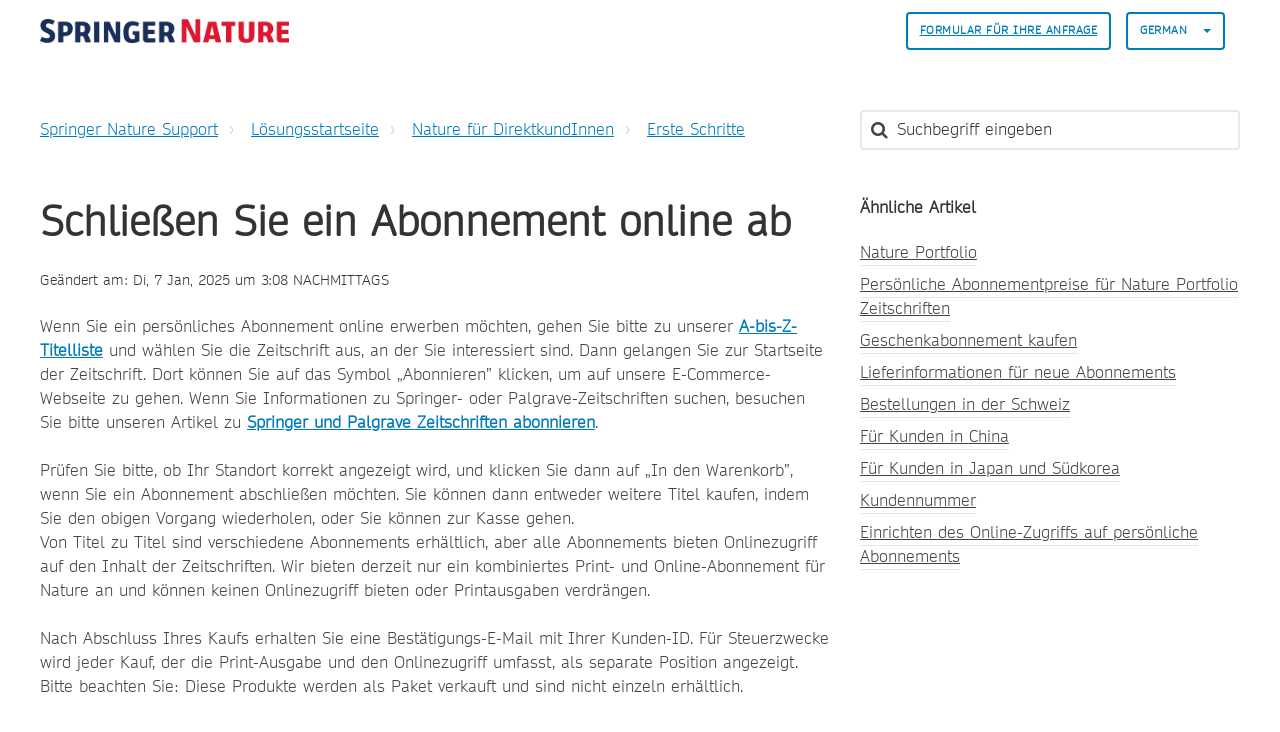

--- FILE ---
content_type: text/html; charset=utf-8
request_url: https://springeronlineservice.freshdesk.com/de/support/solutions/articles/6000210992-schlie%C3%9Fen-sie-ein-abonnement-online-ab
body_size: 13918
content:
<!DOCTYPE html>
       
        <!--[if lt IE 7]><html class="no-js ie6 dew-dsm-theme " lang="de" dir="ltr" data-date-format="non_us"><![endif]-->       
        <!--[if IE 7]><html class="no-js ie7 dew-dsm-theme " lang="de" dir="ltr" data-date-format="non_us"><![endif]-->       
        <!--[if IE 8]><html class="no-js ie8 dew-dsm-theme " lang="de" dir="ltr" data-date-format="non_us"><![endif]-->       
        <!--[if IE 9]><html class="no-js ie9 dew-dsm-theme " lang="de" dir="ltr" data-date-format="non_us"><![endif]-->       
        <!--[if IE 10]><html class="no-js ie10 dew-dsm-theme " lang="de" dir="ltr" data-date-format="non_us"><![endif]-->       
        <!--[if (gt IE 10)|!(IE)]><!--><html class="no-js  dew-dsm-theme " lang="de" dir="ltr" data-date-format="non_us"><!--<![endif]-->
	<head>
		
		

<!-- Title for the page -->

  <title> Schließen Sie ein Abonnement online ab : Springer Nature Support </title>



<!-- Meta information -->

      <meta charset="utf-8" />
      <meta http-equiv="X-UA-Compatible" content="IE=edge,chrome=1" />
      <meta name="description" content= "" />
      <meta name="author" content= "" />
       <meta property="og:title" content="Schließen Sie ein Abonnement online ab" />  <meta property="og:url" content="https://support.springernature.com/de/support/solutions/articles/6000210992-schlie%C3%9Fen-sie-ein-abonnement-online-ab" />  <meta property="og:description" content=" Wenn Sie ein persönliches Abonnement online erwerben möchten, gehen Sie bitte zu unserer A-bis-Z-Titelliste und wählen Sie die Zeitschrift aus, an der Sie interessiert sind. Dann gelangen Sie zur Startseite der Zeitschrift. Dort können Sie auf da..." />  <meta property="og:image" content="https://s3.amazonaws.com/cdn.freshdesk.com/data/helpdesk/attachments/production/6228800579/logo/sVThZtNnYU_Z26T8yRWLIJKIFssAKyUk2g.png?X-Amz-Algorithm=AWS4-HMAC-SHA256&amp;amp;X-Amz-Credential=AKIAS6FNSMY2XLZULJPI%2F20260120%2Fus-east-1%2Fs3%2Faws4_request&amp;amp;X-Amz-Date=20260120T135356Z&amp;amp;X-Amz-Expires=604800&amp;amp;X-Amz-SignedHeaders=host&amp;amp;X-Amz-Signature=202c498818ba4064daf96b47e94ee5328b871db6af6e01e9fc9a523d544eedab" />  <meta property="og:site_name" content="Springer Nature Support" />  <meta property="og:type" content="article" />  <meta name="twitter:title" content="Schließen Sie ein Abonnement online ab" />  <meta name="twitter:url" content="https://support.springernature.com/de/support/solutions/articles/6000210992-schlie%C3%9Fen-sie-ein-abonnement-online-ab" />  <meta name="twitter:description" content=" Wenn Sie ein persönliches Abonnement online erwerben möchten, gehen Sie bitte zu unserer A-bis-Z-Titelliste und wählen Sie die Zeitschrift aus, an der Sie interessiert sind. Dann gelangen Sie zur Startseite der Zeitschrift. Dort können Sie auf da..." />  <meta name="twitter:image" content="https://s3.amazonaws.com/cdn.freshdesk.com/data/helpdesk/attachments/production/6228800579/logo/sVThZtNnYU_Z26T8yRWLIJKIFssAKyUk2g.png?X-Amz-Algorithm=AWS4-HMAC-SHA256&amp;amp;X-Amz-Credential=AKIAS6FNSMY2XLZULJPI%2F20260120%2Fus-east-1%2Fs3%2Faws4_request&amp;amp;X-Amz-Date=20260120T135356Z&amp;amp;X-Amz-Expires=604800&amp;amp;X-Amz-SignedHeaders=host&amp;amp;X-Amz-Signature=202c498818ba4064daf96b47e94ee5328b871db6af6e01e9fc9a523d544eedab" />  <meta name="twitter:card" content="summary" />  <link rel="canonical" href="https://support.springernature.com/de/support/solutions/articles/6000210992-schlie%C3%9Fen-sie-ein-abonnement-online-ab" />  <link rel='alternate' hreflang="de" href="https://support.springernature.com/de/support/solutions/articles/6000210992-schlie%C3%9Fen-sie-ein-abonnement-online-ab"/>  <link rel='alternate' hreflang="en" href="https://support.springernature.com/en/support/solutions/articles/6000210992-purchasing-a-subscription-online"/>  <link rel='alternate' hreflang="ja-JP" href="https://support.springernature.com/ja-JP/support/solutions/articles/6000210992-%E3%82%AA%E3%83%B3%E3%83%A9%E3%82%A4%E3%83%B3%E3%81%A7%E3%81%AE%E5%AE%9A%E6%9C%9F%E8%B3%BC%E8%AA%AD%E7%94%B3%E3%81%97%E8%BE%BC%E3%81%BF"/>  <link rel='alternate' hreflang="zh-CN" href="https://support.springernature.com/zh-CN/support/solutions/articles/6000210992-%E5%9C%A8%E7%BA%BF%E8%B4%AD%E4%B9%B0%E8%AE%A2%E9%98%85"/> 

<!-- Responsive setting -->
<link rel="apple-touch-icon" href="https://s3.amazonaws.com/cdn.freshdesk.com/data/helpdesk/attachments/production/6001196271/fav_icon/yGJISi2-j220kPPrc03dNtgyWDIqB-4mpQ.png" />
        <link rel="apple-touch-icon" sizes="72x72" href="https://s3.amazonaws.com/cdn.freshdesk.com/data/helpdesk/attachments/production/6001196271/fav_icon/yGJISi2-j220kPPrc03dNtgyWDIqB-4mpQ.png" />
        <link rel="apple-touch-icon" sizes="114x114" href="https://s3.amazonaws.com/cdn.freshdesk.com/data/helpdesk/attachments/production/6001196271/fav_icon/yGJISi2-j220kPPrc03dNtgyWDIqB-4mpQ.png" />
        <link rel="apple-touch-icon" sizes="144x144" href="https://s3.amazonaws.com/cdn.freshdesk.com/data/helpdesk/attachments/production/6001196271/fav_icon/yGJISi2-j220kPPrc03dNtgyWDIqB-4mpQ.png" />
        <meta name="viewport" content="width=device-width, initial-scale=1.0, maximum-scale=5.0, user-scalable=yes" /> 

<meta name="viewport" content="width=device-width, initial-scale=1.0" />
<link rel="stylesheet" href="https://fonts.googleapis.com/css?family=Open+Sans:400,400italic,600,600italic,700,700italic,300,300italic"  type="text/css" />
<link rel="stylesheet" href="//maxcdn.bootstrapcdn.com/font-awesome/4.7.0/css/font-awesome.min.css" />
<link rel="stylesheet" href="//cdn.jsdelivr.net/jquery.magnific-popup/1.0.0/magnific-popup.css" />



<!-- CMP -->
<script src="https://cmp.springernature.com/production_live/en/consent-bundle-80-latest.js"></script>

<!-- Google Tag Manager -->
<script>(function(w,d,s,l,i){w[l]=w[l]||[];w[l].push({'gtm.start':
new Date().getTime(),event:'gtm.js'});var f=d.getElementsByTagName(s)[0],
j=d.createElement(s),dl=l!='dataLayer'?'&l='+l:'';j.async=true;j.src=
'https://sgtm.springernature.com/gtm.js?id='+i+dl;f.parentNode.insertBefore(j,f);
})(window,document,'script','dataLayer','GTM-KTRPH5C');</script>
<!-- End Google Tag Manager -->
  
  <script src="https://ajax.googleapis.com/ajax/libs/jquery/3.6.0/jquery.min.js"></script>
		
		<!-- Adding meta tag for CSRF token -->
		<meta name="csrf-param" content="authenticity_token" />
<meta name="csrf-token" content="V/JDDztpt9tdlft8hpv6bns8kuKoioFvJPbJiBIGTV6V0XnNCmK0BicKzc7WCXb0B88aqWk17PfOwkzIGFrikw==" />
		<!-- End meta tag for CSRF token -->
		
		<!-- Fav icon for portal -->
		<link rel='shortcut icon' href='https://s3.amazonaws.com/cdn.freshdesk.com/data/helpdesk/attachments/production/6001196271/fav_icon/yGJISi2-j220kPPrc03dNtgyWDIqB-4mpQ.png' />

		<!-- Base stylesheet -->
 
		<link rel="stylesheet" media="print" href="https://assets8.freshdesk.com/assets/cdn/portal_print-6e04b27f27ab27faab81f917d275d593fa892ce13150854024baaf983b3f4326.css" />
	  		<link rel="stylesheet" media="screen" href="https://assets9.freshdesk.com/assets/cdn/falcon_portal_utils-a58414d6bc8bc6ca4d78f5b3f76522e4970de435e68a5a2fedcda0db58f21600.css" />	

		
		<!-- Theme stylesheet -->

		<link href="/support/theme.css?v=4&amp;d=1761139015" media="screen" rel="stylesheet" type="text/css">

		<!-- Google font url if present -->
		<link href='https://fonts.googleapis.com/css?family=Open+Sans:regular,italic,600,700,700italic' rel='stylesheet' type='text/css' nonce='C+VoTHX4DtIPxrXK8ZIyGA=='>

		<!-- Including default portal based script framework at the top -->
		<script src="https://assets9.freshdesk.com/assets/cdn/portal_head_v2-d07ff5985065d4b2f2826fdbbaef7df41eb75e17b915635bf0413a6bc12fd7b7.js"></script>
		<!-- Including syntexhighlighter for portal -->
		<script src="https://assets7.freshdesk.com/assets/cdn/prism-841b9ba9ca7f9e1bc3cdfdd4583524f65913717a3ab77714a45dd2921531a402.js"></script>

		

		<!-- Access portal settings information via javascript -->
		 <script type="text/javascript">     var portal = {"language":"en","name":"Springer Nature Support","contact_info":"","current_page_name":"article_view","current_tab":"solutions","vault_service":{"url":"https://vault-service.freshworks.com/data","max_try":2,"product_name":"fd"},"current_account_id":218250,"preferences":{"bg_color":"#605E60","header_color":"#ebebeb","help_center_color":"#ebebeb","footer_color":"#777777","tab_color":"#087be7","tab_hover_color":"#4c4b4b","btn_background":"#ffffff","btn_primary_background":"#6c6a6a","base_font":"Open Sans","text_color":"#333333","headings_font":"Open Sans","headings_color":"#333333","link_color":"#007cbb","link_color_hover":"#036690","input_focus_ring_color":"#a72763","non_responsive":"false"},"image_placeholders":{"spacer":"https://assets2.freshdesk.com/assets/misc/spacer.gif","profile_thumb":"https://assets10.freshdesk.com/assets/misc/profile_blank_thumb-4a7b26415585aebbd79863bd5497100b1ea52bab8df8db7a1aecae4da879fd96.jpg","profile_medium":"https://assets2.freshdesk.com/assets/misc/profile_blank_medium-1dfbfbae68bb67de0258044a99f62e94144f1cc34efeea73e3fb85fe51bc1a2c.jpg"},"falcon_portal_theme":true,"current_object_id":6000210992};     var attachment_size = 20;     var blocked_extensions = "";     var allowed_extensions = "";     var store = { 
        ticket: {},
        portalLaunchParty: {} };    store.portalLaunchParty.ticketFragmentsEnabled = false;    store.pod = "us-east-1";    store.region = "US"; </script> 


			
	</head>
	<body>
            	
		
		
		

<!-- Notification Messages -->
 <div class="alert alert-with-close notice hide" id="noticeajax"></div> 
<div class="layout layout--anonymous">
  <div class="layout__header">
    



<header class="topbar container" data-topbar>
  <div class="container-inner">
    <div class="topbar__inner">
      <div class="topbar__col clearfix">
        <div class="logo-wrapper">
          <div class="logo">
            <a href="/de/support/home">
              <!-- <img src="https://s3.amazonaws.com/cdn.freshdesk.com/data/helpdesk/attachments/production/6228800579/logo/sVThZtNnYU_Z26T8yRWLIJKIFssAKyUk2g.png" alt="Springer Nature Support home page"> -->
              <img src="https://breezythemes.s3-us-west-2.amazonaws.com/springernature/SN_logo.png" alt="Springer Nature Support home page">
            </a>
          </div>
        </div>
        <button type="button" role="button" aria-label="Toggle Navigation" class="lines-button x" data-toggle-menu> <span class="lines"></span> </button>
      </div>
      <div class="topbar__col topbar__menu">
        <div class="topbar__collapse" data-menu>
          <div class="topbar__controls topbar__controls--anonymous">
                        
            
            
              <a class="btn btn-topbar" href="/de/support/tickets/new">
                
                Formular für Ihre Anfrage
                
</a>
           <!--   <a class="btn btn-topbar" href="/support/tickets">My Tickets</a> -->
            
            
            
            
            <div class="banner-language-selector pull-right" data-tabs="tabs"
                data-toggle='tooltip' data-placement="bottom" title=""><ul class="language-options" role="tablist"><li class="dropdown"><h5 class="dropdown-toggle" data-toggle="dropdown"><span>German</span><span class="caret"></span></h5><ul class="dropdown-menu " role="menu" aria-labelledby="dropdownMenu"><li><a class="" tabindex="-1" href="/en/support/solutions/articles/6000210992-purchasing-a-subscription-online">English</a></li><li><a class="" tabindex="-1" href="/zh-CN/support/solutions/articles/6000210992-%E5%9C%A8%E7%BA%BF%E8%B4%AD%E4%B9%B0%E8%AE%A2%E9%98%85">Chinese</a></li><li><a class="active" tabindex="-1" href="/de/support/solutions/articles/6000210992-schlie%C3%9Fen-sie-ein-abonnement-online-ab"><span class='icon-dd-tick-dark'></span>German </a></li><li><a class="" tabindex="-1" href="/ja-JP/support/solutions/articles/6000210992-%E3%82%AA%E3%83%B3%E3%83%A9%E3%82%A4%E3%83%B3%E3%81%A7%E3%81%AE%E5%AE%9A%E6%9C%9F%E8%B3%BC%E8%AA%AD%E7%94%B3%E3%81%97%E8%BE%BC%E3%81%BF">Japanese</a></li></ul></li></ul></div> <div class="welcome">Willkommen <b></b> </div>  <b><a href="/de/support/login"><b>Anmelden</b></a></b>
			           

            
          </div>
        </div>
      </div>
    </div>
  </div>
</header>


    <!-- Search and page links for the page -->
    
      
    
  </div>

 
  <div class="layout__content">
    <div class="container">
      <div class="container-inner clearfix">
        
          
        
        
        <div class="article-page">
  <div class="row clearfix">
    <div class="column column--sm-8">
      <ol class="breadcrumbs">
        <li>
          <a href="/support/home">
          	
              Springer Nature Support
              
          </a>
        </li>
        <li title="Lösungsstartseite">
          <a href="/de/support/solutions">Lösungsstartseite</a>
        </li>
        <li title="Nature für DirektkundInnen">
          <a href="/de/support/solutions/6000138383">Nature für DirektkundInnen</a>
        </li>
        <li title="Erste Schritte">
          <a href="/de/support/solutions/folders/6000237688">Erste Schritte</a>
        </li>
      </ol>
    </div>
    <div class="column column--sm-4">
      <div class="search-box search-box--small">
        <form class="hc-search-form print--remove" autocomplete="off" action="/de/support/search/solutions" id="hc-search-form" data-csrf-ignore="true">
	<div class="hc-search-input">
	<label for="support-search-input" class="hide">Suchbegriff eingeben</label>
		<input placeholder="Suchbegriff eingeben" type="text"
			name="term" class="special" value=""
            rel="page-search" data-max-matches="10" id="support-search-input">
	</div>
	<div class="hc-search-button">
		<button class="btn btn-primary" aria-label="Suche" type="submit" autocomplete="off">
			<i class="mobile-icon-search hide-tablet"></i>
			<span class="hide-in-mobile">
				Suchen
			</span>
		</button>
	</div>
</form>
      </div>
    </div>
  </div>
<!-- Put any chat widget code below this line. -->
<!-- This is an article we can use for testing the code -->


<!-- This displays the button in the article on the test article -->  

        
<!-- Enter chat widget code below this line to go above the article -->
<!-- Shipping Info bot setup -->

        
 <!-- Librarian Support bot setup -->


<!-- Enter chat widget code above this line to go above the article -->
  
  <div class="row clearfix">
    <div class="column column--sm-8">
      <article class="article clearfix" itemscope itemtype="http://schema.org/Article">
        <header class="article-header">
          <h1 class="article__title" itemprop="name">
            Schließen Sie ein Abonnement online ab
          </h1>

          <div class="article-meta">
            <div class="article-meta__col article-meta__col--main">
              <div class="entry-info">
                <div class="entry-info__content">
                  
                   
                    <div class="meta">Geändert am: Di, 7 Jan, 2025 um  3:08 NACHMITTAGS</div>
                  
                </div>
              </div>
            </div>
          </div>
        </header>

        <div class="article__body markdown" itemprop="articleBody">
          <p data-identifyelement="550" dir="ltr">Wenn Sie ein persönliches Abonnement online erwerben möchten, gehen Sie bitte zu unserer <strong data-identifyelement="551"><a data-identifyelement="552" href="http://www.nature.com/siteindex/index.html">A-bis-Z-Titelliste</a></strong> und wählen Sie die Zeitschrift aus, an der Sie interessiert sind. Dann gelangen Sie zur Startseite der Zeitschrift. Dort können Sie auf das Symbol „Abonnieren” klicken, um auf unsere E-Commerce-Webseite zu gehen. Wenn Sie Informationen zu Springer- oder Palgrave-Zeitschriften suchen, besuchen Sie bitte unseren Artikel zu <a data-identifyelement="531" href="https://support.springernature.com/de/support/solutions/articles/6000253430"><strong data-identifyelement="532">Springer und Palgrave Zeitschriften abonnieren</strong></a>.</p><p data-identifyelement="555"><br data-identifyelement="556"></p><p data-identifyelement="557">Prüfen Sie bitte, ob Ihr Standort korrekt angezeigt wird, und klicken Sie dann auf „In den Warenkorb”, wenn Sie ein Abonnement abschließen möchten. Sie können dann entweder weitere Titel kaufen, indem Sie den obigen Vorgang wiederholen, oder Sie können zur Kasse gehen.</p><p data-identifyelement="558" dir="ltr">Von Titel zu Titel sind verschiedene Abonnements erhältlich, aber alle Abonnements bieten Onlinezugriff auf den Inhalt der Zeitschriften. Wir bieten derzeit nur ein kombiniertes Print- und Online-Abonnement für Nature an und können keinen Onlinezugriff bieten oder Printausgaben verdrängen.</p><p data-identifyelement="561"><br data-identifyelement="562"></p><p data-identifyelement="563">Nach Abschluss Ihres Kaufs erhalten Sie eine Bestätigungs-E-Mail mit Ihrer Kunden-ID. Für Steuerzwecke wird jeder Kauf, der die Print-Ausgabe und den Onlinezugriff umfasst, als separate Position angezeigt. Bitte beachten Sie: Diese Produkte werden als Paket verkauft und sind nicht einzeln erhältlich.</p><p data-identifyelement="564"><br data-identifyelement="565"></p><p data-identifyelement="566">Wenn Sie Fragen zu Steuern haben, informieren Sie sich vor dem Bestellen bitte hier: <strong data-identifyelement="567"><a data-identifyelement="568" href="/de/support/solutions/articles/6000218061">Ist für meine Bestellung die Mehrwertsteuer anwendbar?</a></strong></p><p data-identifyelement="569">&nbsp;</p><p data-identifyelement="570" dir="ltr">Wenn Sie weitere Hilfe zu Ihrer Bestellung benötigen, kontaktieren Sie bitte unseren <a data-identifyelement="533" href="https://support.springernature.com/de/support/solutions/articles/6000206179"><strong data-identifyelement="534">Kundenservice</strong></a>. Bitte geben Sie Ihre Kundennummer an, sofern sie Ihnen bekannt ist. Wir werden uns bemühen, Ihre Anfrage so schnell wie möglich zu beantworten.&nbsp;</p><p data-identifyelement="575"><br data-identifyelement="576"></p><p data-identifyelement="577" dir="ltr">Informationen zum Kauf von Geschenkabonnements erhalten Sie auf der <strong data-identifyelement="578"><a data-identifyelement="579" href="/de/support/solutions/articles/6000211085">Hilfeseite für Geschenkabonnements</a></strong>.</p>
        </div>
        

  
        
      </article>
	<footer class="article-footer clearfix">
        <p class="article-vote" id="voting-container" 
											data-user-id="" 
											data-article-id="6000210992"
											data-language="de">
										War diese Antwort hilfreich?<span data-href="/de/support/solutions/articles/6000210992/thumbs_up" class="vote-up a-link" id="article_thumbs_up" 
									data-remote="true" data-method="put" data-update="#voting-container" 
									data-user-id=""
									data-article-id="6000210992"
									data-language="de"
									data-update-with-message="Wir freuen uns, dass wir Ihnen helfen konnten. Danke für Ihr Feedback.">
								Ja</span><span class="vote-down-container"><span data-href="/de/support/solutions/articles/6000210992/thumbs_down" class="vote-down a-link" id="article_thumbs_down" 
									data-remote="true" data-method="put" data-update="#vote-feedback-form" 
									data-user-id=""
									data-article-id="6000210992"
									data-language="de"
									data-hide-dom="#voting-container" data-show-dom="#vote-feedback-container">
								Nein</span></span></p><a class="hide a-link" id="vote-feedback-form-link" data-hide-dom="#vote-feedback-form-link" data-show-dom="#vote-feedback-container">Feedback senden</a><div id="vote-feedback-container"class="hide">	<div class="lead">Leider konnten wir nicht helfen. Helfen Sie uns mit Ihrem Feedback, diesen Artikel zu verbessern.</div>	<div id="vote-feedback-form">		<div class="sloading loading-small loading-block"></div>	</div></div>
      </footer>
    </div>

    <div class="column column--sm-4">
      <div class="article-sidebar">
        
          <div class="related-articles">
            <h4 class="related-articles__title">
              
              	Ähnliche Artikel
              	
            </h4>
            <ul class="related-articles__list">
              
                
                <li>
                  <a href="/de/support/solutions/articles/6000210915-nature-portfolio">Nature Portfolio</a>
                  </li>
                
              
                
              
                
                <li>
                  <a href="/de/support/solutions/articles/6000210885-pers%C3%B6nliche-abonnementpreise-f%C3%BCr-nature-portfolio-zeitschriften">Persönliche Abonnementpreise für Nature Portfolio Zeitschriften</a>
                  </li>
                
              
                
                <li>
                  <a href="/de/support/solutions/articles/6000211085-geschenkabonnement-kaufen">Geschenkabonnement kaufen</a>
                  </li>
                
              
                
                <li>
                  <a href="/de/support/solutions/articles/6000211096-lieferinformationen-f%C3%BCr-neue-abonnements">Lieferinformationen für neue Abonnements</a>
                  </li>
                
              
                
                <li>
                  <a href="/de/support/solutions/articles/6000236249-bestellungen-in-der-schweiz">Bestellungen in der Schweiz</a>
                  </li>
                
              
                
                <li>
                  <a href="/de/support/solutions/articles/6000257728-f%C3%BCr-kunden-in-china">Für Kunden in China</a>
                  </li>
                
              
                
                <li>
                  <a href="/de/support/solutions/articles/6000257814-f%C3%BCr-kunden-in-japan-und-s%C3%BCdkorea">Für Kunden in Japan und Südkorea</a>
                  </li>
                
              
                
                <li>
                  <a href="/de/support/solutions/articles/6000210878-kundennummer">Kundennummer</a>
                  </li>
                
              
                
                <li>
                  <a href="/de/support/solutions/articles/6000210880-einrichten-des-online-zugriffs-auf-pers%C3%B6nliche-abonnements">Einrichten des Online-Zugriffs auf persönliche Abonnements</a>
                  </li>
                
              
            </ul>
          </div>
        
      </div>
    </div>
  </div>
</div>

        
          
        
      </div>
    </div>
  </div>

  <div class="layout__footer">
    <footer class="footer-container container">
  <div class="container-inner footer-container__inner">
    <div class="row clearfix">
      <div class="column column--sm-2">
        <span class="footer__header">
          
                Produkte
                
        </span>
        <ul class="footer-links-list">
           <li class="footer-links-list__item"><a class="footer-links-list__link" href="https://www.springernature.com/gp/products/journals" rel="noreferrer">
           	
                Zeitschriften
                
			</a></li>
           <li class="footer-links-list__item"><a class="footer-links-list__link" href="https://www.springernature.com/gp/products/books" rel="noreferrer">
           	
                Bücher
                             
            </a></li>
           <li class="footer-links-list__item"><a class="footer-links-list__link" href="https://www.springernature.com/gp/products/platforms" rel="noreferrer">
           	
                Plattformen
                             
            </a></li>
           <li class="footer-links-list__item"><a class="footer-links-list__link" href="https://www.springernature.com/gp/products/database" rel="noreferrer">
           	
                Datenbanken
                             
           	</a></li>
        </ul>
      </div>
      <div class="column column--sm-2">
        <span class="footer__header">
           	
                Researchers & Partners
                          
          </span>
        <ul class="footer-links-list">
          <li class="footer-links-list__item"><a class="footer-links-list__link" href="https://www.springernature.com/gp/authors" rel="noreferrer">
           	
                Autoren
                            
            </a></li>
          <li class="footer-links-list__item"><a class="footer-links-list__link" href="https://www.springernature.com/gp/editors" rel="noreferrer">
           	
                Redakteure
                            
            </a></li>
          <li class="footer-links-list__item"><a class="footer-links-list__link" href="https://www.springernature.com/gp/open-research" rel="noreferrer">
           	
                Open research
                            
            </a></li>
          <li class="footer-links-list__item"><a class="footer-links-list__link" href="https://www.springernature.com/gp/societies" rel="noreferrer">
           	
                Gesellschaften
                            
            </a></li>
          <li class="footer-links-list__item"><a class="footer-links-list__link" href="https://www.springernature.com/gp/partners" rel="noreferrer">
           	
                Partner
                            
            </a></li>
          <li class="footer-links-list__item"><a class="footer-links-list__link" href="https://www.springernature.com/gp/policies" rel="noreferrer">
           	
                Richtlinien
                            
            </a></li>
        </ul>
      </div>
      <div class="column column--sm-2">
        <span class="footer__header">
           	
                Bibliotheken
                          
          </span>
        <ul class="footer-links-list">
          <li class="footer-links-list__item"><a class="footer-links-list__link" href="https://www.springernature.com/gp/librarians" rel="noreferrer">
           	
                Übersicht
                            
            </a> </li>
          <li class="footer-links-list__item"><a class="footer-links-list__link" href="https://www.springernature.com/gp/librarians/products" rel="noreferrer">
           	
                Produkte
                            
            </a> </li>
          <li class="footer-links-list__item"><a class="footer-links-list__link" href="https://www.springernature.com/gp/librarians/licensing" rel="noreferrer">
           	
                Lizenzierung
                            
            </a> </li>
          <li class="footer-links-list__item"><a class="footer-links-list__link" href="https://www.springernature.com/gp/librarians/tools-services" rel="noreferrer">
           	
                Tools & Dienstleistungen
                            
            </a> </li>
          <li class="footer-links-list__item"><a class="footer-links-list__link" href="https://www.springernature.com/gp/librarians/manage-your-account" rel="noreferrer">
           	
                Kontoverwaltung
                            
            </a> </li>
          <li class="footer-links-list__item"><a class="footer-links-list__link" href="https://www.springernature.com/gp/librarians/news-events" rel="noreferrer">
           	
                Neuigkeiten & Veranstaltungen
                            
            </a> </li>
          <li class="footer-links-list__item"><a class="footer-links-list__link" href="https://www.springernature.com/gp/librarians/contact-us" rel="noreferrer">
           	
                Vertriebs- und Kundenkontakte
                            
            </a> </li>
        </ul>
      </div>
      <div class="column column--sm-2">
        <span class="footer__header">
           	
                Our company
                          
          </span>
        <ul class="footer-links-list">
          <li class="footer-links-list__item"><a class="footer-links-list__link" href="https://www.springernature.com/gp/group" rel="noreferrer">
           	
                Übersicht
                            
            </a></li>
          <li class="footer-links-list__item"><a class="footer-links-list__link" href="https://www.springernature.com/gp/group/aboutus" rel="noreferrer">
           	
                Über uns
                            
            </a></li>
          <li class="footer-links-list__item"><a class="footer-links-list__link" href="https://www.springernature.com/gp/group/careers" rel="noreferrer">
           	
                Karriere
                            
            </a></li>
          <li class="footer-links-list__item"><a class="footer-links-list__link" href="https://www.springernature.com/gp/group/education" rel="noreferrer">
           	
                Ausbildung
                            
            </a></li>
          <li class="footer-links-list__item"><a class="footer-links-list__link" href="https://www.springernature.com/gp/group/professional" rel="noreferrer">
           	
                Professionell
                            
            </a></li>
          <li class="footer-links-list__item"><a class="footer-links-list__link" href="https://www.springernature.com/gp/group/media" rel="noreferrer">
           	
                Pressebüro
                            
            </a></li>
          <li class="footer-links-list__item"><a class="footer-links-list__link" href="https://www.springernature.com/gp/group/locations" rel="noreferrer">
           	
                Standorte & Kontakt
                            
            </a></li>
        </ul>
      </div>
      <div class="column column--sm-2">
        <span class="footer__header">
           	
                Informationen
                          
          </span>
        <ul class="footer-links-list">
          <li class="footer-links-list__item"><a class="footer-links-list__link" href="https://www.springernature.com/gp/shop" rel="noreferrer">
           	
                Shop
                            
            </a></li>
          <li class="footer-links-list__item"><a class="footer-links-list__link" href="https://support.springernature.com/support/solutions/articles/6000206179" rel="noreferrer">
           	
                Kontakt
                            
            </a></li>
          <li class="footer-links-list__item"><a class="footer-links-list__link" href="https://www.springernature.com/gp/legal/imprint/11033518" rel="noreferrer">
           	
                Impressum
                            
            </a></li>
          <li class="footer-links-list__item"><a class="footer-links-list__link" href="https://www.springernature.com/gp/legal/general-terms-of-use/11033520" rel="noreferrer">
           	
                Allgemeine Geschäftsbedingungen
                            
            </a></li>
          <li class="footer-links-list__item"><a class="footer-links-list__link" href="https://www.springernature.com/gp/legal/privacy-statement/11033522" rel="noreferrer">
           	
              Datenschutzerklärung
                   
            </a></li>
          <li class="footer-links-list__item"><a class="footer-links-list__link" href="https://www.springernature.com/gp/legal/privacy-statement/11033522" data-cc-action="preferences" onclick="return false" rel="noreferrer">
           	
                Manage cookies
                            
            </a></li>
          <li class="footer-links-list__item"><a class="footer-links-list__link" href="https://www.springernature.com/gp/info/accessibility" rel="noreferrer">
           	
                Zugang
                            
            </a></li>
         </ul>
      </div>
    </div>
    <div class="footer__copyright">
      
      <p>Theme by <a href="https://www.breezythemes.com">Breezy Themes</a>
      </p>
    </div>
  </div>
</footer>
<a href="#" class="scroll-to-top fa fa-angle-up" data-scroll-to-top></a>
  </div>
</div>

<script src="//cdn.jsdelivr.net/jquery.magnific-popup/1.0.0/jquery.magnific-popup.min.js"></script>
<script>
  (function($) {
    function clipper(min, max){
      return function(o){
        if(o > max) return max;
        if(o < min) return min;
        return o;
      };
    }

    var BT_SETTINGS = {
      css: {
        activeClass: 'is-active',
        hiddenClass: 'is-hidden'
      }
    };

    var opacityClipper = clipper(0, 1);
    var $window      = $(window);
    var $heroUnit    = $('[data-hero-unit]');
    var $topbar      = $('[data-topbar]');
    var topbarHeight = parseInt($topbar.height());
    var $scrollToTop = $('[data-scroll-to-top]');
    var $heroUnitBg;
    var $searchBox;

    if ($heroUnit.length) {
      $heroUnitBg  = $heroUnit.find('[data-hero-bg]');
      $searchBox   = $heroUnit.find('[data-search-box]');
    }

    $scrollToTop.click(function(){
      $('html, body').animate({ scrollTop: 0}, 1000);
      return false;
    });

    var bindEffects = function() {
      var scrolled = $window.scrollTop();
      if (scrolled > topbarHeight) {
        $scrollToTop.addClass(BT_SETTINGS.css.activeClass);
      } else {
        $scrollToTop.removeClass(BT_SETTINGS.css.activeClass);
      }

      if ($heroUnit.length) {
        $heroUnitBg.css({
          '-moz-transform': 'translate3d(0px,' + scrolled / -3 + 'px' +  ', 0px)',
          '-webkit-transform': 'translate3d(0px,' + scrolled / -3 + 'px' +  ', 0px)',
          'transform': 'translate3d(0px,' + scrolled / -3 + 'px' +  ', 0px)'
        });

        $searchBox.css({
          'opacity': opacityClipper(1 - opacityClipper(scrolled * 0.003))
        });
      }
    };

    $window.on('scroll.theme', bindEffects);

    $('[data-toggle-menu]').click(function(){
      $(this).toggleClass(BT_SETTINGS.css.activeClass);
      $('[data-menu]').toggle();
    });

    $('.image-with-lightbox').magnificPopup({
      type: 'image',
      closeOnContentClick: true,
      closeBtnInside: false,
      fixedContentPos: true,
      mainClass: 'mfp-with-zoom', // class to remove default margin from left and right side
      image: {
        verticalFit: true
      },
      zoom: {
        enabled: true,
        duration: 300 // don't foget to change the duration also in CSS
      }
    });

    $('.image-with-video-icon').magnificPopup({
      disableOn: 700,
      type: 'iframe',
      mainClass: 'mfp-fade',
      removalDelay: 160,
      preloader: false,
      fixedContentPos: false
    });

    $('.accordion__item-title').on('click', function() {
      var $title = $(this);
      $title.toggleClass('accordion__item-title--active');
      $title
        .parents('.accordion__item')
        .find('.accordion__item-content')
        .slideToggle();
    });

    $('.tabs-link').click(function (e) {
      e.preventDefault();
      var $link = $(this);
      var tabIndex = $link.index();
      var $tab = $link.parents('.tabs').find('.tab').eq(tabIndex);
      $link
        .addClass(BT_SETTINGS.css.activeClass)
        .siblings()
        .removeClass(BT_SETTINGS.css.activeClass);
      $tab
        .removeClass(BT_SETTINGS.css.hiddenClass)
        .siblings('.tab')
        .addClass(BT_SETTINGS.css.hiddenClass);
    });

    $('.fa-spin').empty();
   
    (function() {
      var $articleDate = $('[data-zh-cn-date]');
    
      if (!$articleDate.length) return false;
      
      var articleDate = new Date($articleDate.data('zh-cn-date'));
      var articleDateM = $articleDate.data('zh-cn-date-m');
      
      var year = articleDate.getFullYear();
      var month = articleDate.getMonth() + 1;
      var day = articleDate.getDay();
      var dayName = articleDateM.replace(/([^,]+)[\S\s]+/, '$1');
      var hours = articleDate.getHours();
      var amOrPmName = hours > 12 ? '下午' : '上午';
      var time = (hours > 12 ? hours - 12 : hours) + ':' + (articleDate.getMinutes())
      
      $articleDate.text(year + '年' + month + ' 月' + day + '日' + dayName + amOrPmName + time);
    })();

  })(jQuery);
</script>

			<script type='text/javascript' nonce="C+VoTHX4DtIPxrXK8ZIyGA==">
	jQuery( document ).ready(function() {
		var asset = {"js":"http://assets.chat.freshdesk.com","css":"http://assets1.chat.freshdesk.com","cloudfront":"https://d36mpcpuzc4ztk.cloudfront.net"};
		var http_only = ((0 == "1")? true : false);
		window.FC_HTTP_ONLY = http_only;
		var fc_isSecured = ((window.location && window.location.protocol == 'https:') && !window.FC_HTTP_ONLY);
		var fc_CSS = document.createElement('link');
		var fc_lang = document.getElementsByTagName('html')[0].getAttribute('lang');
		var fc_rtlLanguages = ['ar','he'];
		var fc_rtlSuffix = (fc_rtlLanguages.indexOf(fc_lang) >= 0) ? "-rtl" : "";
		fc_CSS.setAttribute('rel','stylesheet');
		fc_CSS.setAttribute('type','text/css');
		fc_CSS.setAttribute('href',((fc_isSecured) ? asset.cloudfront : asset.css)+'/css/visitor'+ fc_rtlSuffix +'.css');
		document.getElementsByTagName('head')[0].appendChild(fc_CSS);
		var jsload = (typeof jQuery=='undefined') ? 'visitor-jquery':'visitor';
		var fc_JS = document.createElement('script');
		fc_JS.type = 'text/javascript';
		fc_JS.src = ((fc_isSecured) ? asset.cloudfront : asset.js)+'/js/'+jsload+'.js';
		document.body.appendChild(fc_JS);
		window.livechat_setting = '[base64]';
	});
</script>



			<script src="https://assets9.freshdesk.com/assets/cdn/portal_bottom_v2-0c46e51239eb9be50155d4f9085ae449b172fdeadbd7689610c8df59695744f0.js"></script>

		<script src="https://assets9.freshdesk.com/assets/cdn/redactor-642f8cbfacb4c2762350a557838bbfaadec878d0d24e9a0d8dfe90b2533f0e5d.js"></script> 
		<script src="https://assets9.freshdesk.com/assets/cdn/lang/de-249b90e767ca789f085d1b55e074ebf184867f7913ab9f960c5a5590fa4687bd.js"></script>
		<!-- for i18n-js translations -->
  		<script src="https://assets10.freshdesk.com/assets/cdn/i18n/portal/de-01b8a518be2e344b5e02ba4b343d6752a24705a28692cc0921c82213c4991cf6.js"></script>
		<!-- Including default portal based script at the bottom -->
		<script nonce="C+VoTHX4DtIPxrXK8ZIyGA==">
//<![CDATA[
	
	jQuery(document).ready(function() {
					
		// Setting the locale for moment js
		moment.lang('de');

		var validation_meassages = {"required":"Dies ist ein Pflichtfeld.","remote":"Bitte reparieren Sie dieses Feld.","email":"Bitte geben Sie eine gültige E-Mail-Adresse an.","url":"Bitte geben Sie eine gültige URL an.","date":"Bitte geben Sie ein gültiges Datum an.","dateISO":"Bitte geben Sie ein gültiges Datum ( ISO ) an.","number":"Geben Sie bitte eine gültige Nummer ein.","digits":"Bitte geben Sie nur Ziffern ein.","creditcard":"Geben Sie bitte eine gültige Kreditkartennummer ein.","equalTo":"Bitte geben Sie den Wert nochmals ein.","two_decimal_place_warning":"Wert darf nicht mehr als 2 Dezimalstellen haben","select_atleast_one":"Wählen Sie mindestens eine Option aus.","select2_minimum_limit":"Bitte geben Sie %{char_count} oder mehr Zeichen ein","select2_maximum_limit":"Sie können nur %{limit} %{container} auswählen","maxlength":"Bitte geben Sie nicht mehr als {0} Zeichen ein.","minlength":"Bitte geben Sie mindestens {0} Zeichen ein.","rangelength":"Bitte geben Sie einen Wert ein, der zwischen {0} und {1} Zeichen lang.","range":"Bitte geben Sie einen Wert zwischen {0} und {1} ein.","max":"Bitte geben Sie einen Wert der gleich oder weniger als {0} ist.","min":"Bitte geben Sie einen Wert der gleich oder höher als {0} ist.","select2_maximum_limit_jq":"Sie können nur wählen zwischen {0} und {1}","facebook_limit_exceed":"Ihre Facebook Nachricht war über 8000 Zeichen lang. Sie müssen sich kürzer fassen.","messenger_limit_exceeded":"Oops! Sie haben das Maximum an Zeichen überschritten, dass die Messenger Plattform zulässt. Sie müssen ihre Antwort anpassen.","not_equal_to":"Dieses Element sollte nicht gleich sein wie","email_address_invalid":"Eine oder mehrere Email Adresse(n) sind ungültig. ","twitter_limit_exceed":"Sie haben das Maximum an Zeichen überschritten, dass Twitter zulässt. Bitte kürzen Sie Ihre Antwort.","password_does_not_match":"Die Passwörter stimmen nicht überein, bitte versuchen Sie es erneut.","valid_hours":"Bitte geben Sie eine gültige Anzahl an Stunden ein","reply_limit_exceed":"Ihre Antwort war über 2000 Zeichen lang. Sie müssen sich kürzer fassen.","url_format":"Ungültiges URL Format","url_without_slash":"Bitte geben Sie eine gültige URL ohne \"/\" ein","link_back_url":"Bitte geben Sie eine gültige Linkback URL ein","requester_validation":"Bitte geben Sie einen gültigen Anfragenden ein oder <a href=\"#\" id=\"add_requester_btn_proxy\">Neuen Anfragender anlegen</a>","agent_validation":"Bitte geben Sie gültigen Benutzerinformationen ein","email_or_phone":"Bitte geben Sie Ihre Email Adresse oder Telefonnummer ein","upload_mb_limit":"Ihre hochgeladene Datei ist grösser als 15 MB","invalid_image":"Bilddatei ungültig","atleast_one_role":"Mindestens eine Rolle muss einem Bearbeiter zugeordnet sein","invalid_time":"Ungültige Zeiteingabe","remote_fail":"Die Remote-Validierung ist fehlgeschlagen","trim_spaces":"Automatisches Trimmen von führenden und nachfolgenden Leerzeichen","hex_color_invalid":"Bitte geben sie einen gültigen hex Farbencode ein","name_duplication":"Dieser Name existiert schon.","invalid_value":"Ungültiger Wert","invalid_regex":"Ungültige Bezeichnung","same_folder":"Kann nicht in den gleichen Ordner verschoben werden","maxlength_255":"Bitte geben Sie weniger als 255 Zeichen ein","decimal_digit_valid":"Wert darf nicht mehr als 2 Dezimalstellen haben","atleast_one_field":"Bitte füllen Sie mindestens {0} dieser Felder aus.","atleast_one_portal":"Bitte wählen Sie mindestens ein Portal aus","custom_header":"Bitte geben Sie einen benutzerdefinierten Header im Format - header: value ein.","same_password":"Sollte mit dem Passwort übereinstimmen","select2_no_match":"Kein übereinstimmender %{container} gefunden","integration_no_match":"keine übereinstimmenden Daten...","time":"Bitte eine gültige Zeit eingeben","valid_contact":"Bitte einen gültigen Kontakt eingeben","field_invalid":"Dieses Feld ist ungültig","ember_method_name_reserved":"Dieser Name ist reserviert und kann nicht verwendet werden. Bitte wählen Sie einen anderen Namen."}	

		jQuery.extend(jQuery.validator.messages, validation_meassages );


		jQuery(".call_duration").each(function () {
			var format,time;
			if (jQuery(this).data("time") === undefined) { return; }
			if(jQuery(this).hasClass('freshcaller')){ return; }
			time = jQuery(this).data("time");
			if (time>=3600) {
			 format = "hh:mm:ss";
			} else {
				format = "mm:ss";
			}
			jQuery(this).html(time.toTime(format));
		});
	});

	// Shortcuts variables
	var Shortcuts = {"global":{"help":"?","save":"mod+return","cancel":"esc","search":"/","status_dialog":"mod+alt+return","save_cuctomization":"mod+shift+s"},"app_nav":{"dashboard":"g d","tickets":"g t","social":"g e","solutions":"g s","forums":"g f","customers":"g c","reports":"g r","admin":"g a","ticket_new":"g n","compose_email":"g m"},"pagination":{"previous":"alt+left","next":"alt+right","alt_previous":"j","alt_next":"k"},"ticket_list":{"ticket_show":"return","select":"x","select_all":"shift+x","search_view":"v","show_description":"space","unwatch":"w","delete":"#","pickup":"@","spam":"!","close":"~","silent_close":"alt+shift+`","undo":"z","reply":"r","forward":"f","add_note":"n","scenario":"s"},"ticket_detail":{"toggle_watcher":"w","reply":"r","forward":"f","add_note":"n","close":"~","silent_close":"alt+shift+`","add_time":"m","spam":"!","delete":"#","show_activities_toggle":"}","properties":"p","expand":"]","undo":"z","select_watcher":"shift+w","go_to_next":["j","down"],"go_to_previous":["k","up"],"scenario":"s","pickup":"@","collaboration":"d"},"social_stream":{"search":"s","go_to_next":["j","down"],"go_to_previous":["k","up"],"open_stream":["space","return"],"close":"esc","reply":"r","retweet":"shift+r"},"portal_customizations":{"preview":"mod+shift+p"},"discussions":{"toggle_following":"w","add_follower":"shift+w","reply_topic":"r"}};
	
	// Date formats
	var DATE_FORMATS = {"non_us":{"moment_date_with_week":"ddd, D MMM, YYYY","datepicker":"d M, yy","datepicker_escaped":"d M yy","datepicker_full_date":"D, d M, yy","mediumDate":"d MMM, yyyy"},"us":{"moment_date_with_week":"ddd, MMM D, YYYY","datepicker":"M d, yy","datepicker_escaped":"M d yy","datepicker_full_date":"D, M d, yy","mediumDate":"MMM d, yyyy"}};

	var lang = { 
		loadingText: "Bitte warten Sie...",
		viewAllTickets: "Alle Tickets anzeigen"
	};


//]]>
</script> 

		

		<img src='/de/support/solutions/articles/6000210992-schlie%C3%9Fen-sie-ein-abonnement-online-ab/hit' alt='Anzahl der Artikelansichten' aria-hidden='true'/>
		<script type="text/javascript">
     		I18n.defaultLocale = "en";
     		I18n.locale = "de";
		</script>
			
    	


		<!-- Include dynamic input field script for signup and profile pages (Mint theme) -->

	</body>
</html>
